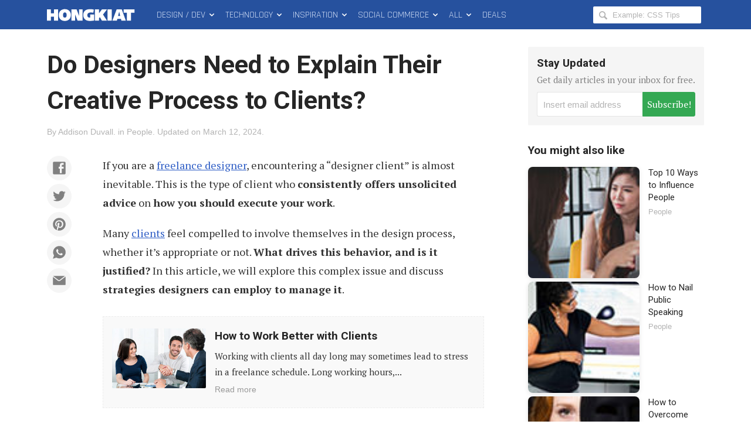

--- FILE ---
content_type: text/html; charset=utf-8
request_url: https://www.google.com/recaptcha/api2/aframe
body_size: 256
content:
<!DOCTYPE HTML><html><head><meta http-equiv="content-type" content="text/html; charset=UTF-8"></head><body><script nonce="MBYcZWgMwosObiXPenLVpQ">/** Anti-fraud and anti-abuse applications only. See google.com/recaptcha */ try{var clients={'sodar':'https://pagead2.googlesyndication.com/pagead/sodar?'};window.addEventListener("message",function(a){try{if(a.source===window.parent){var b=JSON.parse(a.data);var c=clients[b['id']];if(c){var d=document.createElement('img');d.src=c+b['params']+'&rc='+(localStorage.getItem("rc::a")?sessionStorage.getItem("rc::b"):"");window.document.body.appendChild(d);sessionStorage.setItem("rc::e",parseInt(sessionStorage.getItem("rc::e")||0)+1);localStorage.setItem("rc::h",'1768637000016');}}}catch(b){}});window.parent.postMessage("_grecaptcha_ready", "*");}catch(b){}</script></body></html>